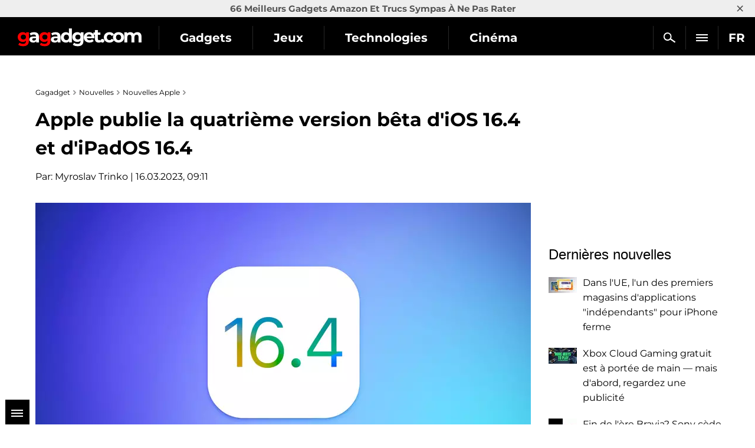

--- FILE ---
content_type: text/html; charset=utf-8
request_url: https://gagadget.com/fr/225660-apple-publie-la-quatrieme-version-beta-dios-164-et-dipados-164/
body_size: 14491
content:

<!DOCTYPE html>
<html lang="fr">
<head>
	<meta charset="utf-8" />
	<title>Apple publie la quatrième version bêta d'iOS 16.4 et d'iPadOS 16.4 | Gagadget.com</title>
	
	<meta name="news_keywords" content="" />
	<meta name="description" content="Apple continue de tester iOS 16.4 et iPadOS 16.4 avec la publication d&#39;une nouvelle version bêta des systèmes." />

	<meta name="twitter:card" content="summary_large_image" />
	<meta name="twitter:description" content="Apple continue de tester iOS 16.4 et iPadOS 16.4 avec la publication d&#39;une nouvelle version ..." />
	<meta name="twitter:title" content="Apple publie la quatrième version bêta d'iOS 16.4 et d'iPadOS 16.4" />
	<meta name="twitter:site" content="@gagadget" />
	<meta name="twitter:url" content="https://gagadget.com/fr/225660-apple-publie-la-quatrieme-version-beta-dios-164-et-dipados-164/" />
	
		
			<meta name="twitter:image" content="https://gagadget.com/media/cache/1c/9d/1c9d44e0cce61399145bf3025dc0e2f8.webp" />
		
	
	<meta name="twitter:creator" content="@gagadget" />
	<meta name="robots" content="max-snippet:-1, max-image-preview:large" />


	
	
		<link rel="dns-prefetch" href="//googletagmanager.com" />
		<link rel="dns-prefetch" href="//autolinkmaker.itunes.apple.com" />
		<link rel="dns-prefetch" href="//connect.facebook.net" />
		
			<link rel="dns-prefetch" href="//www.googletagservices.com" />
			<link rel="dns-prefetch" href="//pagead2.googlesyndication.com" />
		
		
		<link rel="preload" href="/static/css/montserrat/JTUHjIg1_i6t8kCHKm4532VJOt5-QNFgpCtr6Hw5aXo.woff2" as="font" type="font/woff2" crossorigin />
		<link rel="preload" href="/static/css/montserrat/JTUHjIg1_i6t8kCHKm4532VJOt5-QNFgpCuM73w5aXo.woff2" as="font" type="font/woff2" crossorigin />
		<link rel="preload" href="/static/css/montserrat/JTUHjIg1_i6t8kCHKm4532VJOt5-QNFgpCuM73w3aXpsog.woff2" as="font" type="font/woff2" crossorigin />
		<link rel="preload" href="/static/css/montserrat/JTUHjIg1_i6t8kCHKm4532VJOt5-QNFgpCtr6Hw3aXpsog.woff2" as="font" type="font/woff2" crossorigin />
		<link rel="preload" href="/static/CACHE2/css/ac9c41c22ae2.css" as="style" />
	
	<link rel="dns-prefetch" href="//www.youtube.com" />
	


	<link rel="shortcut icon" href="https://gagadget.com/static/img/favicon.ico" />
	
	
	
	
		<meta name="google-site-verification" content="MoRsqumYf8c6UywS7x_ZjfYwB-YfLoeo992CuuIy-t0" />
	
	
	
	
	
	
	<meta name="google-site-verification" content="j-3QKlo08D3FKBf27v0iMbdafGVgd_eDod2L2S01vqE" />
	<meta name="dumedia-verify" content="4c69df21d40a" />
	<meta name='ir-site-verification-token' value='2015789489' />
	
	<meta name="viewport" content="width=device-width, initial-scale=1.0" />
	<meta name="theme-color" content="#000000" />

	
	
		<script type="application/ld+json">
		{
			"@context": "https://schema.org",
			"@type": "WebSite",
			"name": "Gagadget.com",
			"url": "https://gagadget.com/fr/",
			"potentialAction": {
				"@type": "SearchAction",
				"target": "https://gagadget.com/fr/search/?q={search_term_string}",
				"query-input": "required name=search_term_string"
			}
		}
		</script>
		<script type="application/ld+json">
		{
			"@context": "https://schema.org",
			"@type": "Organization",
			"name": "Gagadget",
			"legalName": "Gagadget.com",
			"url": "https://gagadget.com/fr/",
			"sameAs": [
				
				"https://flipboard.com/@gagadget/gagadget-com-fr-q4c3mhl4y",
				
				"https://t.me/gagadget_fr",
				
				"https://www.facebook.com/gagadgetfrance",
				
				"https://www.youtube.com/@gagadget.france"
				
			],
			"foundingDate": 2007,
			"logo": {
				"@type": "ImageObject",
				"url": "https://gagadget.com/static/img/gg_logo_black_600x60.jpg",
				"width": "600",
				"height": "60"
			},
			"address": {
				"@type": "PostalAddress",
				"streetAddress": "st. Velyka Vasylkivska 65",
				"addressLocality": "Kyiv",
				"postalCode": "03150",
				"addressCountry": "UA"
			},
			"contactPoint": {
				"@type": "ContactPoint",
				"email": "info@magnet.kiev.ua",
				"contactType": "headquoters",
				"areaServed": "UA",
				"availableLanguage": [
					"uk","en","de","fr","it","es","nl","sv","da","nb","pl","ru"
				]
			}
		}
		</script>
		<script type="application/ld+json">
		{
			"@context": "https://schema.org",
			"@type": "NewsMediaOrganization",
			"name": "Gagadget",
			"legalName": "Gagadget.com",
			"url": "https://gagadget.com/fr/",
			"sameAs": [
				
				"https://flipboard.com/@gagadget/gagadget-com-fr-q4c3mhl4y",
				
				"https://t.me/gagadget_fr",
				
				"https://www.facebook.com/gagadgetfrance",
				
				"https://www.youtube.com/@gagadget.france"
				
			],
			"foundingDate": 2007,
			"logo": {
				"@type": "ImageObject",
				"url": "https://gagadget.com/static/img/gg_logo_black_600x60.jpg",
				"width": "600",
				"height": "60"
			},
			"address": {
				"@type": "PostalAddress",
				"streetAddress": "st. Velyka Vasylkivska 65",
				"addressLocality": "Kyiv",
				"postalCode": "03150",
				"addressCountry": "UA"
			},
			"contactPoint": {
				"@type": "ContactPoint",
				"email": "info@magnet.kiev.ua",
				"contactType": "headquoters",
				"areaServed": "UA",
				"availableLanguage": [
					"uk","en","de","fr","it","es","nl","sv","da","nb","pl","ru"
				]
			}
		}
		</script>
	
	<script type="application/ld+json">
		{
			"@context": "https://schema.org",
			"@type": "NewsArticle",
			"headline": "Apple publie la quatrième version bêta d'iOS 16.4 et d'iPadOS 16.4",
			"url": "https://gagadget.com/fr/225660-apple-publie-la-quatrieme-version-beta-dios-164-et-dipados-164/",
			"mainEntityOfPage": {
				"@type": "WebPage",
				"@id": "https://gagadget.com/fr/225660-apple-publie-la-quatrieme-version-beta-dios-164-et-dipados-164/"
			},
			"thumbnailUrl": "https://gagadget.com/media/post_big/iOS-16.4-Beta-4.jpg",
			"dateCreated": "2023-03-16T10:10:42",
			"datePublished": "2023-03-16T10:10:42",
			"dateModified": "2023-03-16T10:11:50",
			"commentCount": "0",
			"articleSection": "Nouvelles",
			"description": "Apple continue de tester iOS 16.4 et iPadOS 16.4 avec la publication d&#39;une nouvelle version bêta des systèmes.",
			"author": {
				"@type": "Person",
				"name": "Myroslav Trinko",
				"url": "https://gagadget.com/fr/users/193355/all/"
			},
			"publisher": {
				"@type": "Organization",
				"name": "Gagadget.com",
				"url": "https://gagadget.com/",
				"logo": {
					"@type": "ImageObject",
					"url": "https://gagadget.com/static/img/gg_logo_black_600x60.jpg",
					"width": "600",
					"height": "60"
				},
				"brand": "Gagadget",
				"sameAs": [
					
					"https://flipboard.com/@gagadget/gagadget-com-fr-q4c3mhl4y",
					
					"https://t.me/gagadget_fr",
					
					"https://www.facebook.com/gagadgetfrance",
					
					"https://www.youtube.com/@gagadget.france"
					
				]
			}
		}
	</script>


	<link rel="stylesheet" href="/static/CACHE2/css/10d80bf08ebe.css" type="text/css" media="all" />

	
	
		

	
		<link rel="alternate" hreflang="ru" href="https://gagadget.com/ru/ios/225653-apple-vyipustila-chetvyortuyu-beta-versiyu-ios-164-i-ipados-164/" />
	

	
		<link rel="alternate" hreflang="uk" href="https://gagadget.com/uk/ios/225654-apple-vipustila-chetvertu-beta-versiiu-ios-164-ta-ipados-164/" />
	

	
		<link rel="alternate" hreflang="pl" href="https://gagadget.pl/225655-apple-udostepnia-czwarta-wersje-beta-systemow-ios-164-i-ipados-164/" />
	

	
		<link rel="alternate" hreflang="en" href="https://gagadget.com/en/ios/225656-apple-releases-fourth-beta-version-of-ios-164-and-ipados-164/" />
	

	
		<link rel="alternate" hreflang="es" href="https://gagadget.es/225657-apple-lanza-la-cuarta-version-beta-de-ios-164-y-ipados-164/" />
	

	

	
		<link rel="alternate" hreflang="de" href="https://gagadget.de/225659-apple-veroffentlicht-vierte-beta-version-von-ios-164-und-ipados-164/" />
	

	
		<link rel="alternate" hreflang="fr" href="https://gagadget.com/fr/225660-apple-publie-la-quatrieme-version-beta-dios-164-et-dipados-164/" />
	


	

	
		<link rel="amphtml" href="https://gagadget.com/fr/225660-apple-publie-la-quatrieme-version-beta-dios-164-et-dipados-164-amp/" />
	
	<link rel="canonical" href="https://gagadget.com/fr/225660-apple-publie-la-quatrieme-version-beta-dios-164-et-dipados-164/" />
	


	<script type="text/javascript" src="/static/CACHE2/js/155a6b6fc55d.js"></script>

	
		<noscript data-js="loadlater" data-src="https://www.googletagservices.com/tag/js/gpt.js"></noscript>
	
	<script>
		var googletag = googletag || {};
		googletag.cmd = googletag.cmd || [];
		
			
	var gptadslots=[],
		gptIndex = -1;

			googletag.cmd.push(function() {
				var mapping_top = googletag.sizeMapping().
				addSize([768, 500], [728, 90]).
				addSize([1, 1], [[360, 100], [320, 50], [320, 100]]).
				build();
				
				
				googletag.defineSlot('/146704994/gagadget_sidebar_premium_fr', [[300, 600], [300, 250]], 'gagadget_sidebar_premium_fr').addService(googletag.pubads());
				googletag.pubads().collapseEmptyDivs(true);
				googletag.pubads().enableSingleRequest();
				googletag.pubads().setTargeting('request-path', '/fr/225660-apple-publie-la-quatrieme-version-beta-dios-164-et-dipados-164/');
				
				googletag.enableServices();
			});
		
	</script>

	
		
			
		
	

	
	<meta property="og:type" content="article" />
	<meta property="og:title" content="Apple publie la quatrième version bêta d'iOS 16.4 et d'iPadOS 16.4" />
	<meta property="article:author" content="Myroslav Trinko" />
	<meta property="ia:markup_url" content="https://gagadget.com/fr/225660-apple-publie-la-quatrieme-version-beta-dios-164-et-dipados-164/" />
	
		
			<meta property="og:image" content="https://gagadget.com/media/cache/1c/9d/1c9d44e0cce61399145bf3025dc0e2f8.webp" />
			<meta property="og:image:width" content="840" />
			<meta property="og:image:height" content="473" />
		
	
	<meta property="og:url" content="https://gagadget.com/fr/225660-apple-publie-la-quatrieme-version-beta-dios-164-et-dipados-164/" />
	<meta property="og:description" content="Apple continue de tester iOS 16.4 et iPadOS 16.4 avec la publication d&#39;une nouvelle version bêta des systèmes." />

	
	
	<script>
		var infinitePostsOptions = {
			'next': '/fr/692765-dans-lue-lun-des-premiers-magasins-dapplications-independants-pour-iphone-ferme/',
			'exclude': 225660,
			'original_post_id': 225660,
			'next_infinite_substitution': 0,
		};
	</script>
	


	
		<!-- Gravitec push -->
		<noscript data-js="loadlater" data-wait="3700">
		<script>(function(w,d,s,l,i){w[l]=w[l]||[];w[l].push({'gtm.start':
		new Date().getTime(),event:'gtm.js'});var f=d.getElementsByTagName(s)[0],
		j=d.createElement(s),dl=l!='dataLayer'?'&l='+l:'';j.async=true;j.src=
		'https://www.googletagmanager.com/gtm.js?id='+i+dl;f.parentNode.insertBefore(j,f);
		})(window,document,'script','dataLayer','GTM-K3XZ8W3');</script>
		</noscript>
		<!-- End Gravitec push -->
	

</head>
<body class="os-mac body-pt body-pt_sm body-pt_toplink">

	
	
		
		
			
		
	
	


	
		
			
		
	

	

		
			
<div class="header-wrap header-wrap_fixed" style="overflow: hidden;">
	
		<div class="toplink-container js-toplink-container">
	<a href="https://gagadget.com/fr/amazon-find/227046-truc-cool-a-acheter-sur-amazon/" class="toplink-container__link js-open"><b>66 Meilleurs Gadgets Amazon Et Trucs Sympas À Ne Pas Rater</b></a>
	<a href="#" class="toplink-container__link toplink-container__link_close" data-url="/ajax/close-toplink/637/">×</a>
</div>

	
	<div class="header-cont">
		<div class="header-cont__in">
			<ul class="nav pull-right js-sub-cont">

				<li class="pull-right relative">
					

<div class="js-country">
	
		<span class="nav__link nav__link_nar">
			FR
		</span>
		<ul class="nav-drop">
			
				
					
						
											
							
								<li>
									<a href="/uk/ios/225654-apple-vipustila-chetvertu-beta-versiiu-ios-164-ta-ipados-164/" class="nav-drop__link">UK</a>
								</li>
							
						
					
				
			
				
					
						
											
							
								<li>
									<a href="/en/ios/225656-apple-releases-fourth-beta-version-of-ios-164-and-ipados-164/" class="nav-drop__link">EN</a>
								</li>
							
						
					
				
			
				
					
						
											
							
								<li>
									<a href="https://gagadget.de/225659-apple-veroffentlicht-vierte-beta-version-von-ios-164-und-ipados-164/" class="nav-drop__link">DE</a>
								</li>
							
						
					
				
			
				
			
				
					
						<li>
							<a href="https://gagadget.it/" class="nav-drop__link">IT</a>
						</li>
					
				
			
				
					
						
											
							
								<li>
									<a href="https://gagadget.es/225657-apple-lanza-la-cuarta-version-beta-de-ios-164-y-ipados-164/" class="nav-drop__link">ES</a>
								</li>
							
						
					
				
			
				
					
						
											
							
						
					
				
			
				
					
						
											
							
						
					
				
			
				
					
						
					
				
			
				
					
						
					
				
			
				
					
						
											
							
								<li>
									<a href="https://gagadget.pl/225655-apple-udostepnia-czwarta-wersje-beta-systemow-ios-164-i-ipados-164/" class="nav-drop__link">PL</a>
								</li>
							
						
					
				
			
				
					
						
											
							
								<li>
									<a href="/ru/ios/225653-apple-vyipustila-chetvyortuyu-beta-versiyu-ios-164-i-ipados-164/" class="nav-drop__link">RU</a>
								</li>
							
						
					
				
			
		</ul>
	
</div>
				</li>

				<li class="pull-right nav__more js-submenu">
					<div class="menu-link">
						<span class="nav__link nav__link_nar">
							<span class="icon-bar-wr">
								<span class="icon-bar"></span>
								<span class="icon-bar"></span>
								<span class="icon-bar"></span>
							</span>
						</span>
						<ul class="nav-drop nav-drop_hd"></ul>
					</div>
				</li>
				
				<li class="pull-right">
					<a href="/fr/search/" class="nav__link nav__link_nar js-search-fr" rel="nofollow"><span class="nav__search"></span></a>
				</li>
				
			</ul>
			<ul class="nav nav_left js-r-menu">
				
				
					
						

	
		<li class="js-r-menu-item">
			<a href="/fr/gadgets/" class="nav__link">Gadgets</a>
			<ul>
				
					
						<li>
							<a href="/fr/interview/">Interview</a>
							
						</li>
					
				
					
						<li>
							<a href="/fr/robots/">Robots</a>
							
						</li>
					
				
					
						<li>
							<a href="/fr/buzz/">Fuites et rumeurs</a>
							
						</li>
					
				
					
						<li>
							<a href="/fr/announce/">Annonces</a>
							
						</li>
					
				
					
						<li>
							<a href="/fr/gadgets-review/">Avis de gadgets</a>
							
						</li>
					
				
					
						<li>
							<a href="/fr/discounts/">Remises</a>
							
						</li>
					
				
					
						<li>
							<a href="/fr/business/">Entreprise</a>
							
						</li>
					
				
					
						<li>
							<a href="/fr/smarthome/">Maison intelligente</a>
							
						</li>
					
				
					
						<li>
							<a href="/fr/cringe/">Cringe</a>
							
						</li>
					
				
					
						<li>
							<a href="/fr/kino/">Cinéma</a>
							
						</li>
					
				
					
						<li>
							<a href="/fr/local/">Actualités françaises</a>
							
						</li>
					
				
			</ul>
		</li>
	
		<li class="js-r-menu-item">
			<a href="/fr/games/" class="nav__link">Jeux</a>
			<ul>
				
					
						<li>
							<a href="/fr/vr-games/">Jeux VR</a>
							
						</li>
					
				
					
						<li>
							<a href="/fr/games-buzz/">Leaks et rumeurs (jeux)</a>
							
						</li>
					
				
					
						<li>
							<a href="/fr/games-announce/">Annonces</a>
							
						</li>
					
				
					
						<li>
							<a href="/fr/games-review/">Critiques de jeux</a>
							
						</li>
					
				
					
						<li>
							<a href="/fr/pc/">PC</a>
							
						</li>
					
				
					
						<li>
							<a href="/fr/playstation/">Playstation</a>
							
						</li>
					
				
					
						<li>
							<a href="/fr/xbox/">Xbox</a>
							
						</li>
					
				
					
						<li>
							<a href="/fr/games-nintendo/">Nintendo Switch</a>
							
						</li>
					
				
					
						<li>
							<a href="/fr/games-mobile/">Jeux mobiles</a>
							
						</li>
					
				
					
						<li>
							<a href="/fr/games-discounts/">Remises</a>
							
						</li>
					
				
			</ul>
		</li>
	
		<li class="js-r-menu-item">
			<a href="/fr/tech/" class="nav__link">Technologies</a>
			<ul>
				
					
						<li>
							<a href="/fr/ai/">Intelligence artificielle</a>
							
						</li>
					
				
					
						<li>
							<a href="/fr/space/">Espace</a>
							
						</li>
					
				
					
						<li>
							<a href="/fr/ev/">Transport électrique</a>
							
						</li>
					
				
					
						<li>
							<a href="/fr/blokchejn-i-kriptovalyuty/">Crypto-monnaies</a>
							
						</li>
					
				
					
						<li>
							<a href="/fr/streamimg/">Streaming</a>
							
						</li>
					
				
					
						<li>
							<a href="/fr/cloud-services/">Services cloud</a>
							
						</li>
					
				
					
						<li>
							<a href="/fr/security/">Sécurité et pirates</a>
							
						</li>
					
				
			</ul>
		</li>
	
		<li class="js-r-menu-item">
			<a href="/fr/movies/" class="nav__link">Cinéma</a>
			<ul>
				
					
						<li>
							<a href="/fr/movies-announce/">Annonces de films</a>
							
						</li>
					
				
					
						<li>
							<a href="/fr/rumours-film/">Fuites et rumeurs (films)</a>
							
						</li>
					
				
					
						<li>
							<a href="/fr/trailers/">Bandes-annonces</a>
							
						</li>
					
				
					
						<li>
							<a href="/fr/serials/">Séries</a>
							
						</li>
					
				
					
						<li>
							<a href="/fr/animation/">Animation</a>
							
						</li>
					
				
					
						<li>
							<a href="/fr/kino/">Cinéma</a>
							
						</li>
					
				
			</ul>
		</li>
	
		<li class="js-r-menu-item">
			<a href="/fr/vehicles/" class="nav__link">Voitures</a>
			<ul>
				
					
						<li>
							<a href="/fr/cars/">Voitures</a>
							
						</li>
					
				
					
						<li>
							<a href="/fr/commercial-vehicles/">Véhicules utilitaires</a>
							
						</li>
					
				
					
						<li>
							<a href="/fr/rumors-auto/">Rumeurs (auto)</a>
							
						</li>
					
				
					
						<li>
							<a href="/fr/ev/">Transport électrique</a>
							
						</li>
					
				
					
				
			</ul>
		</li>
	
		<li class="js-r-menu-item">
			<a href="/fr/military/" class="nav__link">Militaire</a>
			<ul>
				
					
						<li>
							<a href="/fr/uav/">UAV</a>
							
						</li>
					
				
					
						<li>
							<a href="/fr/osint/">OSINT</a>
							
						</li>
					
				
					
						<li>
							<a href="/fr/proizvoditeli-oruzhiya/">Fabricants d&#39;armes</a>
							
						</li>
					
				
					
						<li>
							<a href="/fr/aviation/">Aviation</a>
							
						</li>
					
				
					
						<li>
							<a href="/fr/fleet/">Flotte</a>
							
						</li>
					
				
					
						<li>
							<a href="/fr/tanks/">Véhicules blindés</a>
							
						</li>
					
				
					
						<li>
							<a href="/fr/rockets/">Missiles</a>
							
						</li>
					
				
			</ul>
		</li>
	
		<li class="js-r-menu-item">
			<a href="/fr/software/" class="nav__link">Logiciel</a>
			<ul>
				
					
						<li>
							<a href="/fr/android/">Android</a>
							
						</li>
					
				
					
						<li>
							<a href="/fr/windows/">Windows</a>
							
						</li>
					
				
					
						<li>
							<a href="/fr/ios/">iOS</a>
							
						</li>
					
				
					
						<li>
							<a href="/fr/macos/">Mac OS</a>
							
						</li>
					
				
					
						<li>
							<a href="/fr/linux/">Linux</a>
							
						</li>
					
				
			</ul>
		</li>
	


						
<li class="js-r-menu-item">
	<a href="/fr/reviews/" class="nav__link">Guide d'achat</a>
	<ul>
		
			
		
			
				<li><a href="/fr/reviews/rc-cars/">Voitures RC</a></li>
			
		
			
				<li><a href="/fr/reviews/projector-screens/">Écrans de projection</a></li>
			
		
			
				<li><a href="/fr/reviews/speakers/">haut-parleurs</a></li>
			
		
			
				<li><a href="/fr/reviews/bike/">Bicyclette</a></li>
			
		
			
				<li><a href="/fr/reviews/optics/">Optique</a></li>
			
		
			
				<li><a href="/fr/reviews/phones/">Smartphones</a></li>
			
		
			
				<li><a href="/fr/reviews/mobile-pc/">Ordinateurs portables</a></li>
			
		
			
				<li><a href="/fr/reviews/headphones/">Casques d&#39;écoute</a></li>
			
		
			
				<li><a href="/fr/reviews/ssd/">SSDs</a></li>
			
		
			
				<li><a href="/fr/reviews/projectors/">Projecteurs</a></li>
			
		
			
				<li><a href="/fr/reviews/tv/">TV</a></li>
			
		
			
				<li><a href="/fr/reviews/video-cameras/">Caméras vidéo</a></li>
			
		
			
				<li><a href="/fr/reviews/quadcopters/">Quadrocoptères</a></li>
			
		
			
				<li><a href="/fr/reviews/wifi-router/">Routeurs Wi-Fi</a></li>
			
		
			
		
		
			
				<li><a href="/fr/reviews/amazon-find/">Amazon Find</a></li>
			
		
	</ul>
</li>


						
					
				
				
			</ul>
		</div>
	</div>
	<div class="header-logo">
		<a class="logo-gg-intl logo-gg-intl_fr" href="/fr/">Gagadget</a>
	</div>
	<div class="clearfix"></div>
</div>
		

		
	


		<div id="wrapper" class="l-page-wrapper">

			
	
		
				
			
	


			<div class="site-body">
				<div id="main" class=" l-container">
					
					
						<div id="content" class="js-preload-content l-grid_main">
							<div
 class="r-wide"
>
								
	<div id="js-post-container">
		

<div class="js-post" id="post-225660" data-url="/fr/225660-apple-publie-la-quatrieme-version-beta-dios-164-et-dipados-164/" data-title="Apple publie la quatrième version bêta d&#39;iOS 16.4 et d&#39;iPadOS 16.4">

	
		
	

	
	


	<div class="l-container l-flex-iframe">
		<div class="l-inner l-inner_high">
			


	
		
			<ul class="breadcrumbs bottom15" itemscope itemtype="https://schema.org/BreadcrumbList">
				<li itemprop="itemListElement" itemscope itemtype="https://schema.org/ListItem">
					<a href="https://gagadget.com/fr/" itemprop="item"><span itemprop="name">Gagadget</span></a>
					<meta itemprop="position" content="1" />
				</li>
				<li itemprop="itemListElement" itemscope itemtype="https://schema.org/ListItem">
					<a href="/fr/news/" itemprop="item"><span itemprop="name">Nouvelles</span></a>
					<meta itemprop="position" content="2" />
				</li>
				
					
					
						<li itemprop="itemListElement" itemscope itemtype="https://schema.org/ListItem">
							<a href="/fr/news/apple/" itemprop="item"><span itemprop="name">Nouvelles Apple</span></a>
							<meta itemprop="position" content="3" />
						</li>
					
					<li itemprop="itemListElement" itemscope itemtype="https://schema.org/ListItem" class="hidden">
						<a href="https://gagadget.com/fr/225660-apple-publie-la-quatrieme-version-beta-dios-164-et-dipados-164/" itemprop="item"><span itemprop="name">Apple publie la quatrième version bêta d'iOS 16.4 et d'iPadOS 16.4</span></a>
						<meta itemprop="position" content="4" />
					</li>
				
			</ul>
		
	




			

			<div class="b-nodetop b-nodetop_nobor">
				
					<h1>Apple publie la quatrième version bêta d'iOS 16.4 et d'iPadOS 16.4</h1>
					
				
				
			</div>

			
				
					<div class="bottom20 pull-left">
						Par: <a href="/fr/authors/193355/">Myroslav Trinko</a> | 16.03.2023, 09:11
					</div>
				
			
			<div class="clearfix"></div>

			

			<div class="b-font-def post-links">
				

				
					
						<div class="text-center">
							<picture>
								
									<source media="(max-width: 568px)" srcset="/media/cache/ad/92/ad928549863a174ad762f1909f4bc4d5.webp" />
								
								
									<source media="(min-width: 569px)" srcset="/media/cache/f0/97/f097aa2c2771f735dca295c98e333d6f.webp" />
								
								<img src="/media/post_big/iOS-16.4-Beta-4.jpg" alt="Apple publie la quatrième version bêta d'iOS 16.4 et d'iPadOS 16.4" title="Apple publie la quatrième version bêta d'iOS 16.4 et d'iPadOS 16.4" width="" height="" fetchpriority="high" />
							</picture>
							
						</div>
					

					
						

<div class="l-container">
	<div class="l-grid">
		<div class="l-inner l-inner_wide text-center" style="min-height: 89px">
			<div id="gagadget_post_225660">
				<script>
					gptIndex++;
					(function (gptIndex) {
						var el = $('#gagadget_post_225660');
						el.attr('data-gpt-index', gptIndex);

						if (typeof OA_branding == "undefined") {
							googletag.cmd.push(function() {
								var gagadget__cont_728 = googletag.sizeMapping().
								addSize([1280, 700], [728, 90]).
								addSize([500, 500], [468, 60]).
								addSize([300, 250], [300, 250]).
								build();
								gptadslots[gptIndex] = googletag.defineSlot('/146704994/gagadget_post_cont-top_fr', [[728, 90], [468, 60], [300, 250]], 'gagadget_post_225660').defineSizeMapping(gagadget__cont_728).
								
								addService(googletag.pubads());
								googletag.enableServices();
								googletag.display("gagadget_post_225660");
							});
						} else {
							googletag.cmd.push(function() {
								var gagadget__cont_728 = googletag.sizeMapping().
								addSize([500, 500], [468, 60]).
								addSize([300, 250], [300, 250]).
								build();
								gptadslots[gptIndex] = googletag.defineSlot('/146704994/gagadget_post_cont-top_fr', [[468, 60], [300, 250]], 'gagadget_post_225660').defineSizeMapping(gagadget__cont_728).
								
								addService(googletag.pubads());
								googletag.enableServices();
								googletag.display("gagadget_post_225660");
							});
						}
					})(gptIndex);
				</script>
			</div>
		</div>
	</div>
</div>

					

					
						<p>Apple continue de tester iOS 16.4 et iPadOS 16.4 avec la publication d'une nouvelle version bêta des systèmes.</p>
<h3>Voici ce que nous savons</h3>
<p>Il s'agit d'iOS 16.4 Beta 4 et d'iPadOS 16.4 Beta 4. Dans le nouveau firmware, les développeurs ont travaillé sur l'optimisation du logiciel ainsi que sur la correction de bugs. Pour le reste, les systèmes restent les mêmes.</p>
<p>iOS 16.4 et iPadOS 16.4 prennent en charge les notifications web, de nouveaux emoji, ainsi qu'un cadre HomeKit mis à jour, des Podcasts améliorés et une section Couverture légèrement mise à jour. </p>
<h3>Quand pouvons-nous l'attendre ?</h3>
<p>iOS 16.4 Beta 4 et iPadOS 16.4 Beta 4 peuvent être téléchargés dès maintenant. La version stable des systèmes aura lieu au début du mois d'avril.</p>
<p>Source : MacRumors <a href="https://www.macrumors.com/2023/03/15/apple-seeds-ios-16-4-beta-4-to-developers/" rel="noopener noreferrer" target="_blank">MacRumors</a></p>
					
				

				
	



				

				

				

				

				

				
			</div>

			
				


			

			<div class="b-node-author top20">
				
					
						<a href="/fr/ios/" class="b-node-author__cat b-node-author__bor">iOS</a>
					
				

				
				<div class="clearfix"></div>
			</div>
			<div class="clearfix"></div>

		</div>
	</div>

	

	

	

	<div class="l-container bottom15">
		<div class="l-inner l-inner_high">
			<div id="social-likes-post-225660" class="social-likes social-likes_gg social-likes_gg_ua" data-url="https://gagadget.com/fr/225660-apple-publie-la-quatrieme-version-beta-dios-164-et-dipados-164/" data-title="Apple publie la quatrième version bêta d&#39;iOS 16.4 et d&#39;iPadOS 16.4">
				
				<div class="facebook"><span class="r-pc social-likes__txt">Facebook</span></div>
				<div class="telegram"><span class="r-pc social-likes__txt">Telegram</span></div>
			</div>
		</div>
	</div>

	

	

	
		<div class="l-container">
			<div class="l-grid_2">
				<div class="l-inner l-inner_wide text-center">
					
					<div id="gagadget_post_cont-left_225660">
						<script>
							gptIndex++;
							(function (gptIndex) {
								var el = $('#gagadget_post_cont-left_225660');
								el.attr('data-gpt-index', gptIndex);

								if (typeof OA_branding == "undefined") {
									googletag.cmd.push(function() {
										var gagadget_cont_336 = googletag.sizeMapping().
										addSize([1280, 700], [[336, 280], 'fluid']).
										addSize([1, 1], [[300, 250], 'fluid']).
										build();
										gptadslots[gptIndex] = googletag.defineSlot('/146704994/gagadget_post_cont-left_fr', [[336, 280], [300, 250], 'fluid'], 'gagadget_post_cont-left_225660').defineSizeMapping(gagadget_cont_336).addService(googletag.pubads());
										googletag.display("gagadget_post_cont-left_225660");
									});
								} else {
									googletag.cmd.push(function() {
										gptadslots[gptIndex] = googletag.defineSlot('/146704994/gagadget_post_cont-left_fr', [[300, 250], 'fluid'], 'gagadget_post_cont-left_225660').addService(googletag.pubads());
										googletag.display("gagadget_post_cont-left_225660");
									});
								}
							})(gptIndex);
						</script>
					</div>
					
				</div>
			</div>
			
				<div class="l-grid_2">
					<div class="l-inner l-inner_wide text-center">
						
						<div id="gagadget_post_cont-right_225660">
							<script>
								gptIndex++;
								(function (gptIndex) {
									var el = $('#gagadget_post_cont-right_225660');
									el.attr('data-gpt-index', gptIndex);

									if (typeof OA_branding == "undefined") {
										googletag.cmd.push(function() {
											var gagadget_cont_336 = googletag.sizeMapping().
											addSize([1280, 700], [[336, 280], 'fluid']).
											addSize([1, 1], [[300, 250], 'fluid']).
											build();
											gptadslots[gptIndex] = googletag.defineSlot('/146704994/gagadget_post_cont-right_fr', [[336, 280], [300, 250], 'fluid'], 'gagadget_post_cont-right_225660').defineSizeMapping(gagadget_cont_336).addService(googletag.pubads());
											googletag.display("gagadget_post_cont-right_225660");
										});
									} else {
										googletag.cmd.push(function() {
											gptadslots[gptIndex] = googletag.defineSlot('/146704994/gagadget_post_cont-right_fr', [[300, 250], 'fluid'], 'gagadget_post_cont-right_225660').addService(googletag.pubads());
											googletag.display("gagadget_post_cont-right_225660");
										});
									}
								})(gptIndex);
							</script>
						</div>
						
					</div>
				</div>
			
		</div>
	
</div>
	</div>

	


							</div>
						</div>

						
						<div id="sidebar" class="l-grid_rightcol
	
">
							<div class="js-preload-sidebar">
								
	
		

									
										
											<div class="ads" style="min-height: 249px;">
												<div id='gagadget_sidebar_premium_fr'>
													<script>
														$(function() {
															googletag.cmd.push(function() {
																googletag.display('gagadget_sidebar_premium_fr');
															});
														});
													</script>
												</div>
											</div>
										
									

									





	

	<div class="b-sidebar-news">
		<div class="b-sota-head">Dernières nouvelles</div>
		<div class="b-sota-body">
			<ul class="b-sota-list b-sota-list_news">
				
					<li class="b-sota-list__item">
						<div class="b-media-item">
							<a class="b-media-item__linkimg" href="/fr/692765-dans-lue-lun-des-premiers-magasins-dapplications-independants-pour-iphone-ferme/">
								
									
										<img class="b-media-item__img" src="/media/cache/77/51/77517c74fc90e6bba03a555af895b47c.webp" width="48" height="27" alt="Dans l'UE, l'un des premiers magasins d'applications &quot;indépendants&quot; pour iPhone ferme" title="Dans l'UE, l'un des premiers magasins d'applications &quot;indépendants&quot; pour iPhone ferme" />
									
								
							</a>
							<span class="b-media-item__linktxt">
								<a href="/fr/692765-dans-lue-lun-des-premiers-magasins-dapplications-independants-pour-iphone-ferme/#js-comment-form" class="b-indexnode__comments b-indexnode__comments_fr">0</a>
								<a class="link-black" href="/fr/692765-dans-lue-lun-des-premiers-magasins-dapplications-independants-pour-iphone-ferme/">
									<span class="b-media-item__txt">Dans l'UE, l'un des premiers magasins d'applications &quot;indépendants&quot; pour iPhone ferme</span>
								</a>
							</span>
							<div class="clearfix"></div>
						</div>
					</li>
				
					<li class="b-sota-list__item">
						<div class="b-media-item">
							<a class="b-media-item__linkimg" href="/fr/692730-xbox-cloud-gaming-gratuit-est-a-portee-de-main-mais-dabord-regardez-une-publicite/">
								
									
										<img class="b-media-item__img" src="/media/cache/78/c5/78c5a77a95daebd1bc53b43784ed74ae.webp" width="48" height="27" alt="Xbox Cloud Gaming gratuit est à portée de main — mais d'abord, regardez une publicité" title="Xbox Cloud Gaming gratuit est à portée de main — mais d'abord, regardez une publicité" />
									
								
							</a>
							<span class="b-media-item__linktxt">
								<a href="/fr/692730-xbox-cloud-gaming-gratuit-est-a-portee-de-main-mais-dabord-regardez-une-publicite/#js-comment-form" class="b-indexnode__comments b-indexnode__comments_fr">0</a>
								<a class="link-black" href="/fr/692730-xbox-cloud-gaming-gratuit-est-a-portee-de-main-mais-dabord-regardez-une-publicite/">
									<span class="b-media-item__txt">Xbox Cloud Gaming gratuit est à portée de main — mais d'abord, regardez une publicité</span>
								</a>
							</span>
							<div class="clearfix"></div>
						</div>
					</li>
				
					<li class="b-sota-list__item">
						<div class="b-media-item">
							<a class="b-media-item__linkimg" href="/fr/692720-fin-de-lere-bravia-sony-cede-le-controle-des-televiseurs-a-tcl/">
								
									
										<img class="b-media-item__img" src="/media/cache/3f/ca/3fca83c649382a0b56bf36d32668ff51.webp" width="48" height="27" alt="Fin de l'ère Bravia? Sony cède le contrôle des téléviseurs à TCL" title="Fin de l'ère Bravia? Sony cède le contrôle des téléviseurs à TCL" />
									
								
							</a>
							<span class="b-media-item__linktxt">
								<a href="/fr/692720-fin-de-lere-bravia-sony-cede-le-controle-des-televiseurs-a-tcl/#js-comment-form" class="b-indexnode__comments b-indexnode__comments_fr">0</a>
								<a class="link-black" href="/fr/692720-fin-de-lere-bravia-sony-cede-le-controle-des-televiseurs-a-tcl/">
									<span class="b-media-item__txt">Fin de l'ère Bravia? Sony cède le contrôle des téléviseurs à TCL</span>
								</a>
							</span>
							<div class="clearfix"></div>
						</div>
					</li>
				
				
			</ul>
		</div>
	</div>


									





	

	<div class="b-sidebar-news">
		<div class="b-sota-head">Dernières critiques</div>
		<div class="b-sota-body">
			<ul class="b-sota-list b-sota-list_news">
				
					<li class="b-sota-list__item">
						<div class="b-media-item">
							<a class="b-media-item__linkimg" href="/fr/692647-meilleur-moniteur-pour-la-retouche-photo/">
								
									
										<img class="b-media-item__img" src="/media/cache/83/5d/835d890a95245c9a8761d02321f0ab3f.webp" width="48" height="27" alt="Meilleur Écran pour la Retouche Photo" title="Meilleur Écran pour la Retouche Photo" />
									
								
							</a>
							<span class="b-media-item__linktxt">
								<a href="/fr/692647-meilleur-moniteur-pour-la-retouche-photo/#js-comment-form" class="b-indexnode__comments b-indexnode__comments_fr">0</a>
								<a class="link-black" href="/fr/692647-meilleur-moniteur-pour-la-retouche-photo/">
									<span class="b-media-item__txt">Meilleur Écran pour la Retouche Photo</span>
								</a>
							</span>
							<div class="clearfix"></div>
						</div>
					</li>
				
					<li class="b-sota-list__item">
						<div class="b-media-item">
							<a class="b-media-item__linkimg" href="/fr/692318-meilleur-moniteur-ultra-large-pour-la-productivite/">
								
									
										<img class="b-media-item__img" src="/media/cache/24/c2/24c2a8b3b6b587ef0165306c190f84ba.webp" width="48" height="27" alt="Meilleurs Moniteurs Ultrawide pour la Productivité" title="Meilleurs Moniteurs Ultrawide pour la Productivité" />
									
								
							</a>
							<span class="b-media-item__linktxt">
								<a href="/fr/692318-meilleur-moniteur-ultra-large-pour-la-productivite/#js-comment-form" class="b-indexnode__comments b-indexnode__comments_fr">0</a>
								<a class="link-black" href="/fr/692318-meilleur-moniteur-ultra-large-pour-la-productivite/">
									<span class="b-media-item__txt">Meilleurs Moniteurs Ultrawide pour la Productivité</span>
								</a>
							</span>
							<div class="clearfix"></div>
						</div>
					</li>
				
					<li class="b-sota-list__item">
						<div class="b-media-item">
							<a class="b-media-item__linkimg" href="/fr/692237-meilleur-televiseur-4k-pour-les-films/">
								
									
										<img class="b-media-item__img" src="/media/cache/cd/d8/cdd8baf133cecf7888cc046b0f2402be.webp" width="48" height="27" alt="Meilleure TV 4K pour Films" title="Meilleure TV 4K pour Films" />
									
								
							</a>
							<span class="b-media-item__linktxt">
								<a href="/fr/692237-meilleur-televiseur-4k-pour-les-films/#js-comment-form" class="b-indexnode__comments b-indexnode__comments_fr">0</a>
								<a class="link-black" href="/fr/692237-meilleur-televiseur-4k-pour-les-films/">
									<span class="b-media-item__txt">Meilleure TV 4K pour Films</span>
								</a>
							</span>
							<div class="clearfix"></div>
						</div>
					</li>
				
				
			</ul>
		</div>
	</div>


									





	

	<div class="b-sidebar-news">
		<div class="b-sota-head">Derniers articles</div>
		<div class="b-sota-body">
			<ul class="b-sota-list b-sota-list_news">
				
					<li class="b-sota-list__item">
						<div class="b-media-item">
							<a class="b-media-item__linkimg" href="/fr/691296-mini-led-vs-oled/">
								
									
										<img class="b-media-item__img" src="/media/cache/04/fc/04fc268f1fe0a4c0452e78540af8ff62.webp" width="48" height="27" alt="Mini-LED vs OLED" title="Mini-LED vs OLED" />
									
								
							</a>
							<span class="b-media-item__linktxt">
								<a href="/fr/691296-mini-led-vs-oled/#js-comment-form" class="b-indexnode__comments b-indexnode__comments_fr">0</a>
								<a class="link-black" href="/fr/691296-mini-led-vs-oled/">
									<span class="b-media-item__txt">Mini-LED vs OLED</span>
								</a>
							</span>
							<div class="clearfix"></div>
						</div>
					</li>
				
					<li class="b-sota-list__item">
						<div class="b-media-item">
							<a class="b-media-item__linkimg" href="/fr/690896-quest-ce-que-le-qd-oled-et-pourquoi-est-il-important-/">
								
									
										<img class="b-media-item__img" src="/media/cache/92/2a/922acc6cc76080434788daf6caf868d5.webp" width="48" height="27" alt="Ce qu’est le QD-OLED et son importance sur le marché" title="Ce qu’est le QD-OLED et son importance sur le marché" />
									
								
							</a>
							<span class="b-media-item__linktxt">
								<a href="/fr/690896-quest-ce-que-le-qd-oled-et-pourquoi-est-il-important-/#js-comment-form" class="b-indexnode__comments b-indexnode__comments_fr">0</a>
								<a class="link-black" href="/fr/690896-quest-ce-que-le-qd-oled-et-pourquoi-est-il-important-/">
									<span class="b-media-item__txt">Ce qu’est le QD-OLED et son importance sur le marché</span>
								</a>
							</span>
							<div class="clearfix"></div>
						</div>
					</li>
				
					<li class="b-sota-list__item">
						<div class="b-media-item">
							<a class="b-media-item__linkimg" href="/fr/690029-tv-oled-vs-qled/">
								
									
										<img class="b-media-item__img" src="/media/cache/a0/b4/a0b4c4aa19d2c1a652539fa3d9dd3708.webp" width="48" height="27" alt="TV OLED vs QLED" title="TV OLED vs QLED" />
									
								
							</a>
							<span class="b-media-item__linktxt">
								<a href="/fr/690029-tv-oled-vs-qled/#js-comment-form" class="b-indexnode__comments b-indexnode__comments_fr">0</a>
								<a class="link-black" href="/fr/690029-tv-oled-vs-qled/">
									<span class="b-media-item__txt">TV OLED vs QLED</span>
								</a>
							</span>
							<div class="clearfix"></div>
						</div>
					</li>
				
				
			</ul>
		</div>
	</div>


									
									
										
											<div id="js-preload-banner" class="r-no-mobi">
												<div>
													<div id="gagadget_scroll_fr"></div>
													<script>
														(function () {
															googletag.cmd.push(function() {
																gptadslots_scroll = googletag.defineSlot('/146704994/gagadget_scroll_fr', [300, 600], 'gagadget_scroll_fr').
																
setTargeting('infinite_scroll', 'true').


																addService(googletag.pubads());
															});
														})();
													</script>
												</div>
											</div>
										
									
								
	

							</div>
						</div>
					
					

					<div class="clearfix js-preload-footer"></div>
				</div>
			</div>
		</div>

		
	

	<div id="footer" class="fixed js-footer">
		
			<div class="footer-slide">
				<a class="footer-slide__up js-up" href="#">
					<span class="icon-bar-wr">
						<span class="icon-bar"></span>
						<span class="icon-bar"></span>
						<span class="icon-bar"></span>
					</span>
				</a>
				<a class="footer-slide__down js-down" href="#"><span class="footer-slide__triang"></span></a>
			</div>
		
		<div class="l-page-wrapper">
			<div class="footer-content">
				<div class="l-container r-no-mobi">
					



	<div class="l-grid_1">
		<div class="l-inner">
			<div class="footer-content__b-name">À propos du site</div>
			
				<div class="footer-content__b-elem"><a class="footer-content__link" href="/573222-politique-editoriale-de-gagadgetcom/">Politique éditoriale</a></div>
			
				<div class="footer-content__b-elem"><a class="footer-content__link" href="/573460-avertissements-concernant-lutilisation-de-lia/">Avertissements concernant l&#39;utilisation de l&#39;IA</a></div>
			
				<div class="footer-content__b-elem"><a class="footer-content__link" href="/contact/">Contactez-nous</a></div>
			
				<div class="footer-content__b-elem"><a class="footer-content__link" href="/politique-de-confidentialite/">Politique de confidentialité</a></div>
			
				<div class="footer-content__b-elem"><a class="footer-content__link" href="/archive/">Archives</a></div>
			
		</div>
	</div>
	


				</div>
				
					<div class="l-container">
						
	<div class="l-grid_1">
		<div class="l-inner l-inner_high">
			<div class="show-lang" data-js="show-lang">
				
					
						
							<a href="/ru/ios/225653-apple-vyipustila-chetvyortuyu-beta-versiyu-ios-164-i-ipados-164/" class="lang-flag lang-flag_ru">ru</a>
						
					
				
					
						<div>
							<a href="/uk/ios/225654-apple-vipustila-chetvertu-beta-versiiu-ios-164-ta-ipados-164/" class="lang-flag lang-flag_uk">UK</a>
						
					
				
					
						
							<a href="https://gagadget.pl/225655-apple-udostepnia-czwarta-wersje-beta-systemow-ios-164-i-ipados-164/" class="lang-flag lang-flag_pl">PL</a>
						
					
				
					
						
							<a href="/en/ios/225656-apple-releases-fourth-beta-version-of-ios-164-and-ipados-164/" class="lang-flag lang-flag_en">EN</a>
						
					
				
					
						
							<a href="https://gagadget.es/225657-apple-lanza-la-cuarta-version-beta-de-ios-164-y-ipados-164/" class="lang-flag lang-flag_es">ES</a>
						
					
				
					
				
					
						
							<a href="https://gagadget.de/225659-apple-veroffentlicht-vierte-beta-version-von-ios-164-und-ipados-164/" class="lang-flag lang-flag_de">DE</a>
						
					
				
			</div>
		</div>
	</div>

					</div>
				
				<div class="l-container">
					<div class="l-grid">
						<div class="l-inner l-inner_high">
								<div class="clearbt visible-xs"></div>
								
									<div class="footer-content__ext">
										
	<div class="b-social b-social_footer"><a href="https://flipboard.com/@gagadget/gagadget-com-fr-q4c3mhl4y" class="b-social__flipboard" target="_blank" rel="nofollow"></a></div>

	<div class="b-social b-social_footer"><a href="https://t.me/gagadget_fr" class="b-social__telegram" target="_blank" rel="nofollow"></a></div>

	<div class="b-social b-social_footer"><a href="https://www.facebook.com/gagadgetfrance" class="b-social__facebook" target="_blank" rel="nofollow"></a></div>

	<div class="b-social b-social_footer"><a href="https://www.youtube.com/@gagadget.france" class="b-social__youtube" target="_blank" rel="nofollow"></a></div>

									</div>
								
							<div class="footer-content__gagadget">
								© 2007—2026 <strong><span class="red">g</span>a<span class="red">g</span>adget</strong>.com
							</div>
							<div class="clearfix"></div>
						</div>
					</div>
				</div>
				
				
				
				
				
				
				
			</div>
			
		</div>
	</div>
</div>



		<div id="lightbox" class="lightbox"></div>
		<div id="fader"></div>

		
		

		

	

	
	
	<script>
		window.dataLayer = window.dataLayer || [];
		window.dataLayer.push({'postAuthor':'Мирослав Тринько','event':'view_post'});
	</script>


	
	
	
	


	<script type="text/javascript" src="/static/CACHE2/js/0ddef67ed8ea.js"></script>

	<script type="text/javascript">window.GadgetDropdown=function(options){var self=this;self.options=$.extend({autocomplete:{minLength:3,source:'/ajax/search/',open:function(event,ui){var offset=$(this).offset();$('.ui-search-results').css({top:offset.top+35+'px',left:offset.left-37+'px'});}},image_urls:['/static/img/theme.png','/static/img/question.png']},options);self.input=self.options.input;self.reset=function(){self.input.val('');}
self.select_handler=function(event,ui){if(ui.item.url=='/questions/add-question/')
{popup_form=new PopupForm({link:null,url:ui.item.url,container_class:'lightbox-big',onload:function(form){form.title.value=self.input.val();var symbol_counter=$('span.chars',form);$(form.title).keyup(function(){symbol_counter.html(140-this.value.length)});}});popup_form.show_handler();return false;}
else
{window.location=ui.item.url;}}
self.focus_handler=function(event,ui){if(ui.item.url=='/questions/add-question/')
{return false;}}
self.run=function(){if(self.input.length){self.input.autocomplete(self.options.autocomplete);self.input.autocomplete('option','select',self.select_handler);self.input.autocomplete('option','focus',self.focus_handler);self.input.autocomplete("widget").addClass('ui-search-results');self.input.data("autocomplete")._renderItem=function(ul,item){var src=''
if(item.image)src=item.image
else{if(item.type=="theme")src=self.options.image_urls[0]
else if(item.type=="question")src=self.options.image_urls[1]}
return $('<li class="'+item.type+'"></li>').css('background','url('+src+') 5px 5px no-repeat').data("item.autocomplete",item).append('<a>'+item.label_html+'</a>').appendTo(ul);};self.input.focus(function(){if(self.input.val()==self.input.attr('title'))
{self.input.val('');}});self.input.blur(function(){if(self.input.val()=='')
{self.input.val(self.input.attr('title'));}});$(self.input.get(0).form).submit(function(){if(self.input.val()==self.input.attr('title'))
{self.input.val('');}});}}
self.run();}
$(function(){new window.GadgetDropdown({input:$('#search_input')});$('.find-form .example a').click(function(event){event.preventDefault();var form=$('.mid-header form')
$('#search_input',form).val($(this).text())
form.submit()});});$(document).ready(function(){var bannerContainer=$('#js-preload-banner');if(bannerContainer.length)
{bannerContainer.css({'border-top':'10px','border-top-style':'solid','border-top-color':'transparent','margin-bottom':'30px'});var
bannerBody=$('#js-preload-banner > div'),mainContainer=$('.js-preload-content'),sidebarContainer=$('.js-preload-sidebar'),footerItem=$('.js-preload-footer'),footerHeight=footerItem.height(),header_fixed=$('.js-header-wrap'),toplink_container=$('.js-toplink-container'),header_fixed_H=0,margin=10,bannerHeight=620,bannerHasShown=false;if(header_fixed){header_fixed_H=60;margin+=header_fixed_H;if(toplink_container){margin+=30;}}
var
bannerY=bannerContainer.offset().top-margin,placeForBanner=function(){return(mainContainer.height()-(sidebarContainer.height()-bannerHeight));}
function scrollBottom(banner_pos){return $(window).height()+banner_pos;}
function bannerUp()
{var
currentY=$(document).scrollTop(),showBanner=(placeForBanner()>bannerHeight),footerY=footerItem.offset().top,minusTop=footerY-currentY-bannerHeight,scrl_bottom=scrollBottom(currentY);bannerY=bannerContainer.offset().top-margin;if(scrl_bottom>=bannerY&&showBanner){if(!bannerHasShown){googletag.cmd.push(function(){googletag.pubads().refresh([gptadslots_scroll]);});bannerHasShown=true;}
if(minusTop>=margin){if(currentY>bannerY){bannerBody.css({position:'fixed',top:margin+'px'});}else{bannerBody.css({position:'static'});}}else{bannerBody.css({position:'fixed',top:minusTop+'px'});}}else{bannerBody.css({position:'static'});}}
$(window).bind('scroll',function(){if(bannerHasShown){bannerUp();}else{showBanner=(placeForBanner()>bannerHeight);if(showBanner&&$(window).width()>979)
bannerUp();}});}});window.subscriptionFunc=function(){$('div.subscription-button a').click(function(event){event.preventDefault();$.ajax({url:this.href,cache:false});$(this).hide();$(this).siblings().show();});};$(document).ready(window.subscriptionFunc);window.expanderFunc=function(){$(document).on('click','a.expand-html-button',function(event){event.preventDefault();if($(this).hasClass('link-details-open'))
{$(this).parent().hide();$(this).parent().parent().next().show();}
else
{$(this).parent().parent().hide();$('div.clear',$(this).parent().parent().prev()).show();}});return false;};$(document).ready(window.expanderFunc);$(document).ready(function(){(function(){var
$container=$('.js-toplink-container'),$body=$('body');if($container.length)
{$('a',$container).on('click',function(event){var $link=$(this);event.preventDefault();$.ajax({url:$link.data('url'),cache:false,}).done(function(data){$container.remove();if($body.hasClass('body-pt_toplink')){$body.removeClass('body-pt_toplink');}
if($body.hasClass('body-pt_toplink_extra')){$body.removeClass('body-pt_toplink_extra');}
needBranding();if($link.hasClass('js-open')){if($link.attr('target')){window.open($link.attr('href'),'_blank');}else{window.location=$link.attr('href');}}});});}else{needBranding();}
$(window).scroll(function(){needBranding();});function needBranding()
{var
branding=($body.css('backgroundImage')!=='none'),scrolling=$body.hasClass('scrolling'),$container=$('.js-toplink-container');if(branding)
{if(!scrolling&&!$container.length){$body.css('background-position-y','88px');}
if(!$container.length){$body.css('padding-top','173px');}}}})();});(function(){$('[data-loading="lazy"]').Lazy({threshold:200});})();$('a.js-like-button').live('click',function(){var self=this;$.ajax({url:$(this).attr('href'),}).done(function(html){$('.js-likes-info-container-'+$(self).attr('data-object-id')).replaceWith(html);});return false;});var hide_banner=false;var lightbox_desc_code="<div id='torba-fader'></div><div id='torba-lightbox'><div class='torba-lightbox-side-wrap'><div class='torba-lightbox-side'><div class='torba-lightbox-side-cont'><a class='torba-lightbox-close'></a><span class='torba-lightbox-img-num'></span><div class='torba-lightbox-title'></div><div class='torba-lightbox-descr'></div></div><div class='torba-lightbox-banner'><div id='gagadget_lightbox'><script>googletag.cmd.push(function() {window.gagadget_lightbox = googletag.defineSlot('/146704994/gagadget_lightbox_fr', [[300, 250], [300, 600]], 'gagadget_lightbox').addService(googletag.pubads());googletag.display('gagadget_lightbox');});<\/script></div></div></div></div><div class='torba-lightbox-cont-wrap'><div class='torba-lightbox-cont'><img id='torba-lightbox-image' src='' alt='' /><div class='torba-lightbox-nav-wrap'><div class='torba-lightbox-nav'><span class='torba-lightbox-nav-left'><span class='torba-lightbox-nav-left-shad'><span class='torba-lightbox-nav-left-img'></span></span></span><span class='torba-lightbox-nav-right'><span class='torba-lightbox-nav-right-shad'><span class='torba-lightbox-nav-right-img'></span></span></span></div></div></div></div></div>";var lighbox_mob_code="<div id='torba-fader'></div><div style='padding: 35px' id='torba-lightbox'><div class='torba-lightbox-cont'><img id='torba-lightbox-image' src='' alt='' style='bottom: 0; left: 0; margin: auto; max-height: 100%; max-width: 100%; position: absolute; right: 0; top: 0; z-index: 2;' /><div class='torba-lightbox-nav-wrap'><div class='torba-lightbox-nav'><span class='torba-lightbox-nav-left'><span class='torba-lightbox-nav-left-shad'><span class='torba-lightbox-nav-left-img'></span></span></span><span class='torba-lightbox-nav-right'><span class='torba-lightbox-nav-right-shad'><span class='torba-lightbox-nav-right-img'></span></span></span></div></div></div><a class='torba-lightbox-close' style='padding: 5px; background-color: #fff; background-position: 5px 5px; position: absolute; right: 5px; top: 5px; z-index: 10; box-sizing: content-box;'></a></div>";var t=function(str,data){for(var i in data){str=str.replace(new RegExp('{ '+i+' }','g'),data[i]);}
return str;}
var Album=function(link,index){var self=this,link=$(link),foto_link=link.parents('.js-post').find('.js-album');if(link.parent('a').length>0&link.attr('data-type')!="album"&index==undefined)return this.click();self.photos=[]
foto_link.each(function(){if($(this).attr('data-type')=="album"){self.photos.push($(this).attr('href'));}else{if($(this).attr('data-src')){self.photos.push($(this).attr('data-src'));}else{self.photos.push($(this).attr('src'));}}});if(index==undefined){if(link.attr('data-type')=="album"){self.number=self.photos.indexOf(link.attr('href'));}else{if(link.attr('data-src')){self.number=self.photos.indexOf(link.attr('data-src'));}else{self.number=self.photos.indexOf(link.attr('src'));}}}else{self.number=(parseInt(index)||1)-1;}
self.title=link.parents('.js-post').attr('data-title');self.options={base_url:'https://gagadget.com',url_template:'photo{ number }'}
self.show();}
Album.prototype.show=function(){var self=this;var photo=self.photos[self.number];var number=self.number+1;var mobile=(/iphone|ipad|ipod|android|blackberry|mini|windows\sce|palm/i.test(navigator.userAgent.toLowerCase()));if(mobile){var lightbox_code=lighbox_mob_code;}else{var lightbox_code=lightbox_desc_code;}
if(!($('#torba-lightbox').length)){$('body').append(lightbox_code);}
if(mobile){$('.torba-lightbox-nav').show();}
$('#torba-lightbox-image').attr('src','');$('#torba-fader, #torba-lightbox').show();$('#torba-lightbox-image').attr('src',self.options.base_url+photo);$('span.torba-lightbox-img-num').text(t('{ number } из { count }',{number:number,count:self.photos.length}));window.location.hash=t(self.options.url_template,{number:number});$('div.torba-lightbox-title').text(self.options.title);$('div.torba-lightbox-descr').text(self.title);$('a.torba-lightbox-close, #torba-fader').unbind('click').click(function(){$('#torba-fader, #torba-lightbox').hide();window.location.hash='!';return false;});$(document).unbind('keydown').keydown(function(e){if(e.keyCode==27){$('#torba-fader, #torba-lightbox').hide();window.location.hash='!';return false;}});$('span.torba-lightbox-nav-left, span.torba-lightbox-nav-right').show();if(number==1){$('span.torba-lightbox-nav-left').hide();}
if(number==self.photos.length){$('span.torba-lightbox-nav-right').hide();}
$('span.torba-lightbox-nav-left').unbind('click').click(function(){self.prev();if(!mobile&&!hide_banner){googletag.cmd.push(function(){googletag.pubads().refresh([gagadget_lightbox]);});}
return false;});$('span.torba-lightbox-nav-right').unbind('click').click(function(){self.next();if(!mobile&&!hide_banner){googletag.cmd.push(function(){googletag.pubads().refresh([gagadget_lightbox]);});}
return false;});}
Album.prototype.prev=function(){var self=this;self.number-=1;self.show();}
Album.prototype.next=function(){var self=this;self.number+=1;self.show();}
$(function(){var hash=window.location.hash;var result=(new RegExp('photo(\\d+)')).exec(hash);if(result){var photo=result[1];var link=$('.js-album');if(link.length){new Album(link,photo);}}});$(document).ready(function(){mySettings.previewParserPath='/ajax/markdown/';$('#id_text').markItUp(mySettings);});var gall=function(gall){var flag=false,duration=300;var gallery=$(gall),owl_up=gallery.find('.owl-up'),owl_thumbs=gallery.find('.owl-thumbs');owl_up.owlCarousel({items:1,navText:[],nav:true,dots:false}).on('changed.owl.carousel',function(e){var current=e.item.index+1,items=e.item.count,prev=owl_up.find('.owl-prev'),next=owl_up.find('.owl-next');if(current==1){prev.hide();}else{prev.show();}
if(current==items){next.hide();}else{next.show();}
if(!flag){flag=true;owl_thumbs.trigger('to.owl.carousel',[e.item.index,duration,true]);owl_thumbs.find(".owl-item").removeClass("synced").eq(e.item.index).addClass("synced");flag=false;}})
owl_thumbs.owlCarousel({navText:[],margin:10,nav:true,dots:false,onInitialized:function(e){owl_thumbs.find(".owl-item:first-child").addClass("synced");},responsive:{0:{items:3},768:{items:8}}}).on('changed.owl.carousel',function(e){var current=e.item.index,items=e.item.count,size=e.page.size,prev=owl_thumbs.find('.owl-prev'),next=owl_thumbs.find('.owl-next');if(current==0){prev.hide();}else{prev.show();}
if(current+size==items){next.hide();}else{next.show();}}).on('click','.owl-item',function(){owl_up.trigger('to.owl.carousel',[$(this).index(),duration,true]);});};$(function(){$("i[title]").each(function(){var attrs={href:$(this).attr("title")||'',onclick:$(this).attr("onclick")||'',className:$(this).attr("class")||''}
var template='<a href="{ href }" onclick="{ onclick }" class="{ className }">'+$(this).html()+'</a>';var html=template;for(var i in attrs)
html=html.replace('{ '+i+' }',attrs[i]);$(this).replaceWith(html);});var footer_slide=function(){var foot=$('.js-footer'),up=$('.js-footer .js-up'),down=$('.js-footer .js-down');up.click(function(){var foot_H=foot.outerHeight(true);foot.css({top:'auto',bottom:-foot_H});foot.animate({bottom:0},700);up.hide();down.css('display','block');return false;});down.click(function(){var foot_H=foot.outerHeight(true);down.hide();up.css('display','block');foot.animate({bottom:-foot_H},700);setTimeout(function(){foot.css({top:'100%',bottom:'auto'})},1000);return false;});}
footer_slide();var gallerys=$('.js-gallery');gallerys.each(function(){new gall(this);});});</script>

	
	

	<!--Auto Link Maker-->
	<noscript data-js="loadlater">
	<script>
		var _merchantSettings=_merchantSettings || [];
		_merchantSettings.push(['AT', '10lpuJ']);
		(function(){var autolink=document.createElement('script');autolink.type='text/javascript';autolink.async=true; autolink.src= ('https:' == document.location.protocol) ? 'https://autolinkmaker.itunes.apple.com/js/itunes_autolinkmaker.js' : 'http://autolinkmaker.itunes.apple.com/js/itunes_autolinkmaker.js';var s=document.getElementsByTagName('script')[0];s.parentNode.insertBefore(autolink, s);})();
	</script>
	</noscript>
	<!--/Auto Link Maker-->

	
		
		
			<div id="gagadget_interstitial">
				<script>
					googletag.cmd.push(function() {
						var gagadget_interstitial = googletag.defineOutOfPageSlot('/146704994/gagadget_interstitial_fr', googletag.enums.OutOfPageFormat.INTERSTITIAL);
						if( gagadget_interstitial ) {
							gagadget_interstitial.addService(googletag.pubads());
						}
					});
				</script>
			</div>
		
		
	

	
	
		
		
			
				<noscript data-js="loadlater" data-src="https://pagead2.googlesyndication.com/pagead/js/adsbygoogle.js?client=ca-pub-3085893220270328" data-cross="anonymous"></noscript>
			
		

		
	
	


	
		<!-- Gravitec push -->
		<noscript><iframe src="https://www.googletagmanager.com/ns.html?id=GTM-K3XZ8W3"
		height="0" width="0" style="display:none;visibility:hidden"></iframe></noscript>
		<!-- End Gravitec push -->
	

	
	
	


	
		<!-- Google Tag Manager -->
		<noscript data-js="loadlater">
		<script>(function(w,d,s,l,i){w[l]=w[l]||[];w[l].push({'gtm.start':
		new Date().getTime(),event:'gtm.js'});var f=d.getElementsByTagName(s)[0],
		j=d.createElement(s),dl=l!='dataLayer'?'&l='+l:'';j.async=true;j.src=
		'https://www.googletagmanager.com/gtm.js?id='+i+dl;f.parentNode.insertBefore(j,f);
		})(window,document,'script','dataLayer','GTM-KDNH3DF');</script>
		</noscript>
		<noscript><iframe src="https://www.googletagmanager.com/ns.html?id=GTM-KDNH3DF"
		height="0" width="0" style="display:none;visibility:hidden"></iframe></noscript>
		<!-- End Google Tag Manager -->

		<!-- Global site tag (gtag.js) - Google Ads: 1004384918 -->
		<noscript data-js="loadlater" data-src="https://www.googletagmanager.com/gtag/js?id=AW-1004384918"></noscript>
		<script>
			window.dataLayer = window.dataLayer || [];
			function gtag(){dataLayer.push(arguments);}
			gtag('js', new Date());
			gtag('config', 'AW-1004384918');
		</script>
		<!-- End Global site tag (gtag.js) - Google Ads: 1004384918 -->
	

	<!-- Google tag (gtag.js) G4 -->
	
		<noscript data-js="loadlater" data-src="https://www.googletagmanager.com/gtag/js?id=G-0NS9LW1MJ3"></noscript>
		<script>
			window.dataLayer = window.dataLayer || [];
			function gtag(){dataLayer.push(arguments);}
			gtag('js', new Date());
			gtag('config', 'G-0NS9LW1MJ3');
		</script>
	
	<!-- End Google tag (gtag.js) G4 -->

	

	

	
		<!-- Matomo -->
		<script>
		  var _paq = window._paq = window._paq || [];
		  _paq.push(['trackPageView']);
		  _paq.push(['enableLinkTracking']);
		  (function() {
		    var u="//mm.magnet.kiev.ua/";
		    _paq.push(['setTrackerUrl', u+'matomo.php']);
		    _paq.push(['setSiteId', '10']);
		    var d=document, g=d.createElement('script'), s=d.getElementsByTagName('script')[0];
		    g.async=true; g.src=u+'matomo.js'; s.parentNode.insertBefore(g,s);
		  })();
		</script>
		<!-- End Matomo Code -->
	

	

	

	

	

	

	

	

	<script type="text/javascript">$(document).ready(function(){$('.header-wrap').css('overflow','visible');});!function(){var o=$("<span/>",{"data-js":"scrolltop",class:"scrolltop"});$("body").append(o),o.on("click",function(){$("html,body").animate({scrollTop:0},1e3)}),$(window).scrollTop()>750&&o.show(),$(window).scroll(function(){$(this).scrollTop()>750?o.show():o.hide()})}();if(document.readyState==='loading'){document.addEventListener('DOMContentLoaded',preloadAll);document.addEventListener('DOMContentLoaded',loadLater);}else{preloadAll();loadLater();}
function preloadAll(){var prejs=document.querySelectorAll('script[src^="/static/CACHE/js/"]'),precss=document.querySelectorAll('link[href^="/static/CACHE/css/"]'),felem=document.getElementsByTagName('script')[0];prejs.forEach(js=>{var nj=document.createElement('link');nj.rel='preload';nj.as='script';nj.href=js.src;felem.before(nj);});precss.forEach(css=>{var nc=document.createElement('link');nc.rel='preload';nc.as='style';nc.href=css.href;felem.before(nc);});}
function loadLater(){var loadlater=document.querySelectorAll('[data-js="loadlater"]');loadlater.forEach(el=>{var data=el.dataset,wait=0,s=document.createElement('script');delete data.js;if(data.wait){wait=data.wait;delete data.wait;}
setTimeout(()=>{if(data.src){s.async=true;s.src=data.src;delete data.src;for(var d in data){if(d=='cross'){s.crossOrigin=data[d];}else{if(d=='id'){s.id=data[d];}else{s.setAttribute('data-'+d,data[d]);}}}
document.head.appendChild(s);}else{s.innerHTML=el.innerHTML.replaceAll('\<script\>','').replaceAll('\<\/script\>','');el.after(s);}
el.remove();},wait);});}</script>

</body>
</html>

--- FILE ---
content_type: text/html; charset=utf-8
request_url: https://www.google.com/recaptcha/api2/aframe
body_size: 184
content:
<!DOCTYPE HTML><html><head><meta http-equiv="content-type" content="text/html; charset=UTF-8"></head><body><script nonce="2JJHsHE_61I0F2zUgQ4L5A">/** Anti-fraud and anti-abuse applications only. See google.com/recaptcha */ try{var clients={'sodar':'https://pagead2.googlesyndication.com/pagead/sodar?'};window.addEventListener("message",function(a){try{if(a.source===window.parent){var b=JSON.parse(a.data);var c=clients[b['id']];if(c){var d=document.createElement('img');d.src=c+b['params']+'&rc='+(localStorage.getItem("rc::a")?sessionStorage.getItem("rc::b"):"");window.document.body.appendChild(d);sessionStorage.setItem("rc::e",parseInt(sessionStorage.getItem("rc::e")||0)+1);localStorage.setItem("rc::h",'1768940860002');}}}catch(b){}});window.parent.postMessage("_grecaptcha_ready", "*");}catch(b){}</script></body></html>

--- FILE ---
content_type: application/javascript; charset=utf-8
request_url: https://fundingchoicesmessages.google.com/f/AGSKWxX814O81nmup08Aximhz850v0eAJI6RpvkSTMVjT1rwbvI9TN3-wwk6WDCPOi6dwZvGVMQcs_TcVNXknFDzvkcxw0o8Ykmo_4hQctyeCI7U9ZNH3_wV93q69_CgUSYG27R4W5ecMsOMzfhvnXblkscnabU1BRNmSMg1fmkAnG5x36i3hwpo5FnDOqFU/_/ads-04./bvadtgs._rebid.js/flash/advertis/adiframem1.
body_size: -1290
content:
window['12757590-53c0-4b49-8b19-35c4933fd4f8'] = true;